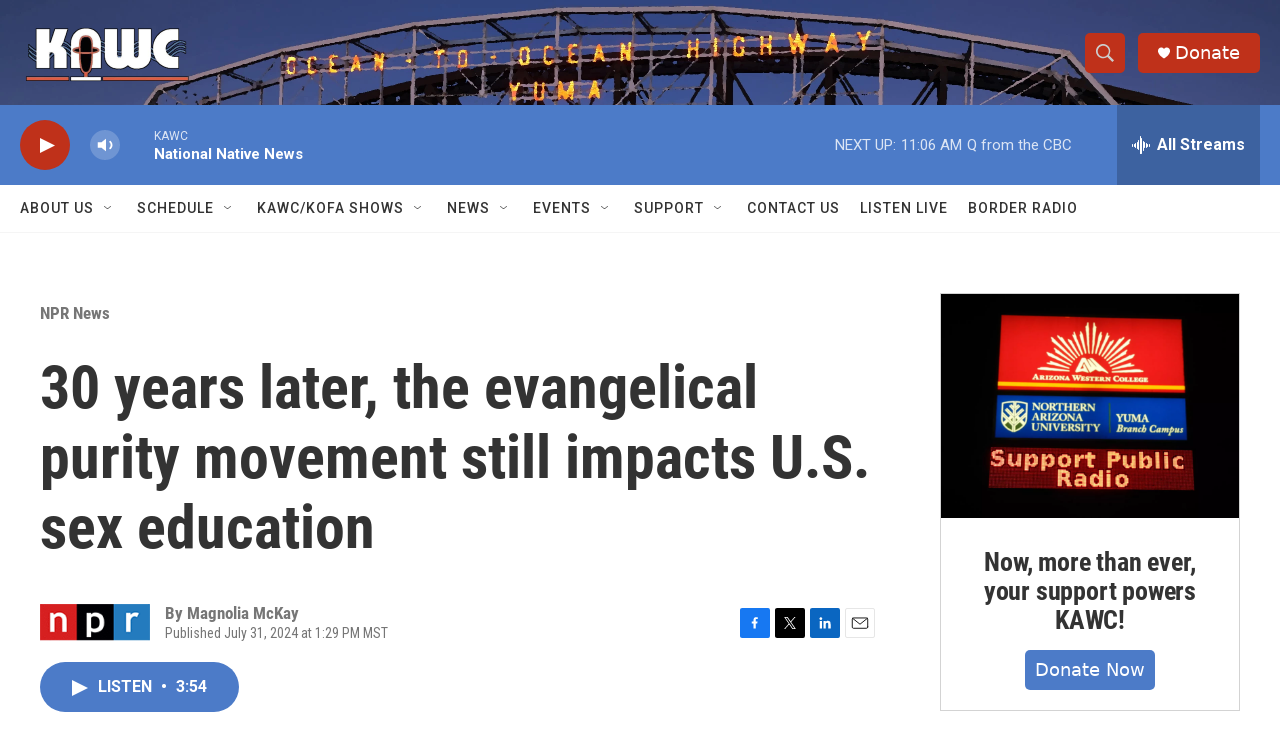

--- FILE ---
content_type: text/html; charset=utf-8
request_url: https://www.google.com/recaptcha/api2/aframe
body_size: 249
content:
<!DOCTYPE HTML><html><head><meta http-equiv="content-type" content="text/html; charset=UTF-8"></head><body><script nonce="5LxMLhLbOlK_vwhmT4M7Ow">/** Anti-fraud and anti-abuse applications only. See google.com/recaptcha */ try{var clients={'sodar':'https://pagead2.googlesyndication.com/pagead/sodar?'};window.addEventListener("message",function(a){try{if(a.source===window.parent){var b=JSON.parse(a.data);var c=clients[b['id']];if(c){var d=document.createElement('img');d.src=c+b['params']+'&rc='+(localStorage.getItem("rc::a")?sessionStorage.getItem("rc::b"):"");window.document.body.appendChild(d);sessionStorage.setItem("rc::e",parseInt(sessionStorage.getItem("rc::e")||0)+1);localStorage.setItem("rc::h",'1769537148685');}}}catch(b){}});window.parent.postMessage("_grecaptcha_ready", "*");}catch(b){}</script></body></html>